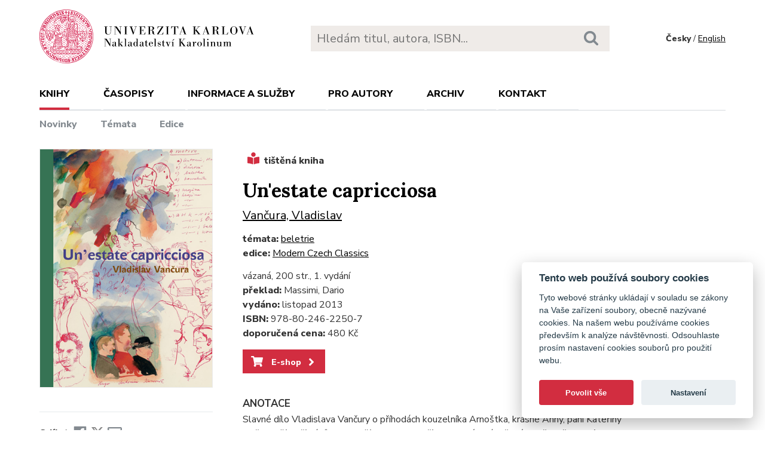

--- FILE ---
content_type: text/html; charset=utf-8
request_url: https://karolinum.cz/knihy/vancura-rozmarne-leto-italsky-10448
body_size: 14550
content:
<!DOCTYPE html>
<html lang="en">
	<head>
		<link rel="stylesheet" type="text/css" href="/frontend/scss/styles.css" media="all">
		<link rel="stylesheet" type="text/css" href="/frontend/custom.css?v=13" media="all">
		<link rel="stylesheet" href="/frontend/scss/cookieconsent.css">
		<!-- Google Tag Manager -->
		<script data-cookiecategory="analytics">(function(w,d,s,l,i){w[l]=w[l]||[];w[l].push({'gtm.start':
		new Date().getTime(),event:'gtm.js'});var f=d.getElementsByTagName(s)[0],
		j=d.createElement(s),dl=l!='dataLayer'?'&l='+l:'';j.async=true;j.src=
		'https://www.googletagmanager.com/gtm.js?id='+i+dl;f.parentNode.insertBefore(j,f);
		})(window,document,'script','dataLayer','GTM-N2BZ8GZ');</script>
		<!-- End Google Tag Manager -->
		<meta charset="utf-8">
		<meta name="viewport" content="width=device-width, initial-scale=1.0">
		<meta http-equiv="x-ua-compatible" content="ie=edge">
		<title>Un'estate capricciosa - Karolinum</title>
		<link href="https://fonts.googleapis.com/css?family=Lora:500,400i,700|Nunito+Sans:400,700,800&display=swap&subset=latin-ext" rel="stylesheet">
	    <link rel="apple-touch-icon" sizes="180x180" href="/frontend/i/favicon/apple-touch-icon.png">
	    <link rel="icon" type="image/png" sizes="32x32" href="/frontend/i/favicon/favicon-32x32.png">
	    <link rel="icon" type="image/png" sizes="16x16" href="/frontend/i/favicon/favicon-16x16.png">
	    <link rel="manifest" href="/frontend/i/favicon/site.webmanifest">
	    <script defer src="/frontend/js/cookieconsent.js"></script>
		<script defer src="/frontend/js/cookieconsent-init.js"></script>
	    <link rel="mask-icon" href="/frontend/i/favicon/safari-pinned-tab.svg" color="#d12235">
	    <meta name="msapplication-TileColor" content="#b91d47">
		<meta name="theme-color" content="#ffffff">
		<meta name="facebook-domain-verification" content="fl4iwehldvs5ai1eso953nqgz5dzwm">
			</head>
	<body>
		<!-- Google Tag Manager (noscript) -->
		<noscript><iframe src="https://www.googletagmanager.com/ns.html?id=GTM-N2BZ8GZ"
		height="0" width="0" style="display:none;visibility:hidden"></iframe></noscript>
		<!-- End Google Tag Manager (noscript) -->
<div id="snippet--flashes"></div>		<div class="container">
			<header class="header">
				<div class="header__logo">
						<a href="/"><img src="/frontend/i/logo-karolinum.svg" role="banner" width="359" height="90" alt="Nakladatelství Karolinum"></a>
				</div>
				<div class="header__navToggle">
					<span></span><span></span><span></span>
					<strong>menu</strong>
				</div>
				<div class="header__search" role="search">
					<form action="/hledani" method="get">
						<input type="text" autocomplete="off" name="q" placeholder="Hledám titul, autora, ISBN..." class="search__input">
						<button class="search__button"><svg class="ico search"><use xlink:href="/frontend/i/icons/sprite.svg#search"></use></svg></button>
					</form>
				</div>
				<div class="header__lang">
						<span>Česky</span> / <a href="/en/books/vancura-rozmarne-leto-italsky-10448?do=changeLocale">English</a>
				</div>
				<nav class="header__nav" role="search">
	                <ul class="subnav">
	                    <li class="act">
							<a href="/knihy/novinky">Knihy</a> <span class="header__navToggleUl"><svg class="icon angle-down"><use xlink:href="/frontend/i/icons/sprite.svg#angle-down"></use></svg></span>
							<ul>
								<li><a href="/knihy/novinky">Novinky</a></li>
								<li><a href="/temata">Témata</a></li>
								<li><a href="/edice">Edice</a></li>
							</ul>
						</li>
	<li
		
		
		
		
	>
		<a href="/casopisy">Časopisy</a>
			<ul>
					<li>
						<a href="/casopisy/o-casopisech">O časopisech</a>
					</li>
					<li>
						<a href="/casopisy/open-access">Open access</a>
					</li>
					<li>
						<a href="/casopisy/predplatne">Předplatné</a>
					</li>
					<li>
						<a href="/casopisy/kontakty">Kontakty</a>
					</li>
			</ul>
	</li>
	<li
		
		
		
		
	>
		<a href="/informace-a-sluzby">Informace a služby</a>
			<ul>
					<li>
						<a href="/informace-a-sluzby/o-nas">O nás</a>
					</li>
					<li>
						<a href="/informace-a-sluzby/informace-a-opatreni">Informace a opatření</a>
					</li>
					<li>
						<a href="/informace-a-sluzby/katalogy">Katalogy</a>
					</li>
					<li>
						<a href="/informace-a-sluzby/e-knihy">E-knihy</a>
					</li>
					<li>
						<a href="/informace-a-sluzby/open-access">Open access</a>
					</li>
					<li>
						<a href="/informace-a-sluzby/pro-media">Pro média</a>
					</li>
					<li>
						<a href="/informace-a-sluzby/distribuce">Distribuce</a>
					</li>
					<li>
						<a href="/informace-a-sluzby/tiskarna-a-dtp">Tiskárna a DTP</a>
					</li>
			</ul>
	</li>
	<li
		
		
		
		
	>
		<a href="/pro-autory">Pro autory</a>
			<ul>
					<li>
						<a href="/pro-autory/informace-pro-autory">Informace pro autory</a>
					</li>
					<li>
						<a href="/pro-autory/formulare-a-navody-ke-stazeni">Formuláře a návody ke stažení</a>
					</li>
			</ul>
	</li>
	<li
		
		
		
		
	>
		<a href="/archiv">Archiv</a>
			<ul>
					<li>
						<a href="/archiv/archiv-mp3">Archiv MP3</a>
					</li>
					<li>
						<a href="/archiv/archiv-priloh">Archiv příloh</a>
					</li>
			</ul>
	</li>
	                    <li><a href="/kontakt">Kontakt</a></li>
	                    <li class="lang">
								<a href="/en/books/vancura-rozmarne-leto-italsky-10448?do=changeLocale">English</a>
						</li>
	                </ul>
	            </nav>
			</header>
		</div>
	<main class="container container--main" role="main">
		<article class="detail">
			<div class="detail__right">
				<div class="detail__label">
						<span><svg class="ico--tistena"><use xlink:href="/frontend/i/icons/sprite.svg#book-reader"></use></svg>tištěná kniha</span>
				</div>
			</div>
			<div class="detail__left">
				<div class="detail__img">
					<img src="/data/book/10448/9788024622507.C.JPG" alt="Un'estate capricciosa" width="290" height="411">
				</div>
			</div>

			<div class="detail__right">
				<h1 class="title--h1">Un'estate capricciosa</h1>
			</div>

			<div class="detail__right">
				<p>
					
						<a class="detail__autor" href="/autori/vancura-vladislav-1144">Vančura, Vladislav</a>
				</p>
				<p>
						<strong>témata:</strong> 
						<a href="/temata/beletrie">beletrie</a>						<br>
						<strong>edice:</strong> <a href="/edice/modern-czech-classics">
							Modern Czech Classics</a>
							<br>

				</p>
				<p>
					vázaná, 200 str., 1. vydání<br>
						<strong>překlad:</strong> Massimi, Dario
						<br>
					<strong>vydáno:</strong> listopad 2013<br>
						<strong>ISBN:</strong> 978-80-246-2250-7<br>
					<strong>doporučená cena:</strong> 480 Kč
				</p>
				
				<p><a class="btn--eshop" href="https://www.cupress.cuni.cz/ink2_ext/index.jsp?include=podrobnosti&id=229526" target="_blank"><svg class="shopping-cart"><use xlink:href="/frontend/i/icons/sprite.svg#shopping-cart"></use></svg> E-shop<svg class="angle-right"><use xlink:href="/frontend/i/icons/sprite.svg#angle-right"></use></svg></a></p>



				<div class="detail__content">
					
						<h3 class="jtoggle jtoggle--act">Anotace<svg class="angle-down"><use xlink:href="/frontend/i/icons/sprite.svg#angle-down"></use></svg></h3>
						<div class="jtoggle__content" style="display: block;">
							<p>Slavné dílo Vladislava Vančury o  příhodách kouzelníka Arnoštka, krásné Anny, paní Kateřiny a především tří pánů v nejlepších letech, kteří se v malém lázeňském městečku nudí v červnovém dešti. První italské vydání <i>Rozmarného  léta</i> přeložil Dario Massimi. Kniha je ilustrovaná originálními kresbami Jiřího Gruse a typograficky upravená Zdeňkem Zieglerem; navazuje na úspěšná anglická a česká vydání (Karolinum 2006, resp. 2007 a 2011).</p>
						</div>


				</div>
				
					<h3 class="title--h3 text--transparent">Nejnovější tituly v edici</h3>
					<section class="articleList articleList--detail">
<article>
	<a class="articleList__top" href="/knihy/vancura-le-lac-ukereve-29979">
		<span class="articleList__img">
			<img src="/data/book/29979/9788024659022.A.JPG" alt="Le Lac Ukereve" width="150" height="214">
		</span>
		<h2>Le Lac Ukereve</h2>
	</a>
	<p class="authors">
			<a class="author" href="/autori/vancura-vladislav-1144">Vančura, Vladislav</a>
	</p>
</article><article>
	<a class="articleList__top" href="/knihy/chew-beyond-the-world-of-men-29501">
		<span class="articleList__img">
			<img src="/data/book/29501/9788024656175.A.JPG" alt="Beyond the World of Men" width="150" height="214">
		</span>
		<h2>Beyond the World of Men</h2>
	</a>
	<p class="authors">
			<a class="author" href="/autori/chew-geoffrey-18450">Chew, Geoffrey (ed.)</a>
	</p>
</article><article>
	<a class="articleList__top" href="/knihy/monikova-transfigured-night-28124">
		<span class="articleList__img">
			<img src="/data/book/28124/9788024651729.A.JPG" alt="Transfigured Night" width="150" height="214">
		</span>
		<h2>Transfigured Night</h2>
	</a>
	<p class="authors">
			<a class="author" href="/autori/monikova-libuse-17612">Moníková, Libuše</a>
	</p>
</article>					</section>
			</div>
			<div class="detail__left">
				<script type="text/javascript" src="//books.google.com/books/previewlib.js"></script>
				<script type="text/javascript">
					GBS_insertPreviewButtonPopup("ISBN:9788024622507");
				</script>
<div class="detail__share">
	<strong>Sdílet</strong>
	<a href="https://www.facebook.com/sharer/sharer.php?u=https://karolinum.cz/knihy/vancura-rozmarne-leto-italsky-10448" target="_blank" title="Facebook"><svg class="ico facebook-official"><use xlink:href="/frontend/i/icons/sprite.svg#facebook-official"></use></svg></a>
	<a href="https://twitter.com/share?text=Un&#039;estate capricciosa&url=https://karolinum.cz/knihy/vancura-rozmarne-leto-italsky-10448" target="_blank" title="X"><img src="/frontend/images/x-social-media-black-icon.svg" class="x" height="18"></a>
	<a href="mailto:?&subject=Un&#039;estate capricciosa&body=https://karolinum.cz/knihy/vancura-rozmarne-leto-italsky-10448"><svg class="ico envelope" title="E-mail"><use xlink:href="/frontend/i/icons/sprite.svg#envelope"></use></svg></a>
</div>			</div>
		</article>
	</main>
		<footer class="footer" role="contentinfo">
			<div class="footer__bg"></div>
			<div class="container">
				<div class="footer__left">
					<address>
						<p>
							Nakladatelství Karolinum<br>
							Ovocný trh 560/5<br>
							116 36 Praha 1
						</p>
						<p>
							<a href="mailto:cupress@cuni.cz">cupress@cuni.cz</a><br>
							+ 420 224 491 276
						</p>
					</address>
				</div>
				<div class="footer__right">
					<div class="grid">
						<div class="grid__4">	
							<h3 class="jtoggle--resp">Nakladatelství <svg class="ico angle-down"><use xlink:href="/frontend/i/icons/sprite.svg#angle-down"></use></svg></h3>
							<div class="jtoggle--resp__content">
									<ul>
										<li><a href="/informace-a-sluzby/katalogy">Katalog knih</a></li>
										<li><a href="/informace-a-sluzby/o-nas/edicni-plan">Ediční plán</a></li>
										<li><a href="/informace-a-sluzby/pro-media">Pro média</a></li>
										<li><a href="/blog">Blog</a></li>
										<li><a href="/kalendar-akci">Kalendář akcí</a></li>
									</ul>
							</div>
						</div>
						<div class="grid__4">
							<h3 class="jtoggle--resp">Distribuce<svg class="ico angle-down"><use xlink:href="/frontend/i/icons/sprite.svg#angle-down"></use></svg></h3>
							<div class="jtoggle--resp__content">
									<ul>
										<li><a href="https://www.knihkupectvikarolinum.cz" target="_blank">Knihkupectví Karolinum</a></li>
										<li><a href="/informace-a-sluzby/distribuce">Kontakt a objednávky</a></li>
									</ul>
							</div>
						</div>
						<div class="grid__4">
							<h3 class="jtoggle--resp">Tiskárna a dtp<svg class="ico angle-down"><use xlink:href="/frontend/i/icons/sprite.svg#angle-down"></use></svg></h3>
							<div class="jtoggle--resp__content">
									<ul>
										<li><a href="/informace-a-sluzby/tiskarna-a-dtp">Kontakt a služby</a></li>
										<li><a href="/informace-a-sluzby/tiskarna-a-dtp/vybaveni-tiskarny">Vybavení tiskárny</a></li>
									</ul>
							</div>
						</div>
					</div>
				</div><!--//footer__right-->
				<div class="footer__left footer__left--bottom">
					<div class="footer__social">
						<a href="https://www.facebook.com/NakladatelstviKarolinum" title="Facebook" target="_blank"><svg role="img" class="icon"><use xlink:href="/frontend/i/icons/sprite.svg#facebook-official"></use></svg></a>
						<a href="https://twitter.com/karolinumpress" title="X" target="_blank"><img src="/frontend/images/x-social-media-black-icon.svg" class="x"></a>
						<a href="https://www.instagram.com/karolinumpress/" title="Instagram" target="_blank"><svg role="img" class="icon"><use xlink:href="/frontend/i/icons/sprite.svg#instagram"></use></svg></a>
						<a href="https://www.youtube.com/user/karolinumpress/" title="YouTube" target="_blank"><svg role="img" class="icon"><use xlink:href="/frontend/i/icons/sprite.svg#youtube-play"></use></svg></a>
						<a href="https://soundcloud.com/karolinum-press" title="SoundCloud" target="_blank"><svg role="img" class="ico soundcloud-brands"><use xlink:href="/frontend/i/icons/sprite.svg#soundcloud-brands"></use></svg></a>
					</div><!--//footer__social -->
				</div><!--//footer__left -->
				<div class="footer__right footer__right--bottom">
					<p class="text--right">&copy; Karolinum 2026</p>
				</div><!--//footer__right -->
			</div>
		</footer><!--//footer-->
<div id="snippet--feLightbox"></div>		<div class="pageOverlay"></div>
		<span class="backTop"><svg role="img" class="ico angle-up"><use xlink:href="/frontend/i/icons/sprite.svg#angle-up"></use></svg></span>
	    <script src="/frontend/js/jquery.min.js"></script>
		<script src="/frontend/js/svg4everybody.legacy.min.js"></script>
		<script type='text/javascript' src="/backend/js/nette.ajax.js"></script>
		<script src="https://cdn.tiny.cloud/1/jputubpfj57swufncgizwpou4s29foepazcjfqwg9rrhni25/tinymce/7/tinymce.min.js" referrerpolicy="origin"></script>
		<link rel="stylesheet" type="text/css" href="/frontend/lightbox/css/lightbox.css" media="all">
		<script type='text/javascript' src="/frontend/lightbox/js/lightbox.js"></script>
		<script src="/frontend/js/function.js?v=2"></script>
		<script>
			$(function () {
				$.nette.init();
			});
		</script>
		<script>svg4everybody();</script>
			</body>
</html>


--- FILE ---
content_type: application/javascript
request_url: https://karolinum.cz/frontend/js/cookieconsent-init.js
body_size: 3013
content:
// obtain plugin
var cc = initCookieConsent();

// run plugin with your configuration
cc.run({
	current_lang: 'cs',
	autoclear_cookies: true,                   // default: false
	page_scripts: true,                        // default: false

	// mode: 'opt-in'                          // default: 'opt-in'; value: 'opt-in' or 'opt-out'
	// delay: 0,                               // default: 0
	// auto_language: null                     // default: null; could also be 'browser' or 'document'
	// autorun: true,                          // default: true
	// force_consent: false,                   // default: false
	// hide_from_bots: false,                  // default: false
	// remove_cookie_tables: false             // default: false
	// cookie_name: 'cc_cookie',               // default: 'cc_cookie'
	// cookie_expiration: 182,                 // default: 182 (days)
	// cookie_necessary_only_expiration: 182   // default: disabled
	// cookie_domain: location.hostname,       // default: current domain
	// cookie_path: '/',                       // default: root
	// cookie_same_site: 'Lax',                // default: 'Lax'
	// use_rfc_cookie: false,                  // default: false
	// revision: 0,                            // default: 0

	onFirstAction: function(user_preferences, cookie){
		// callback triggered only once
	},

	onAccept: function (cookie) {
		// ...
	},

	onChange: function (cookie, changed_preferences) {
		// ...
	},

	languages: {
		'cs': {
			consent_modal: {
				title: 'Tento web používá soubory cookies',
				description: 'Tyto webové stránky ukládají v souladu se zákony na Vaše zařízení soubory, obecně nazývané cookies. Na našem webu používáme cookies především k analýze návštěvnosti. Odsouhlaste prosím nastavení cookies souborů pro použití webu.',
				primary_btn: {
					text: 'Povolit vše',
					role: 'accept_all'
				},
				secondary_btn: {
					text: 'Nastavení',
					role: 'settings'
				}
			},
			settings_modal: {
				title: 'Nastavení cookies',
				save_settings_btn: 'Uložit nastavení',
				accept_all_btn: 'Povolit vše',
				reject_all_btn: 'Zakázat vše',
				close_btn_label: 'Zavřít',
				blocks: [
					{
						title: 'Co jsou cookies?',
						description: 'Cookies jsou malé textové soubory, které mohou být používány webovými stránkami, aby zefektivnily uživatelský zážitek a zlepšily například vaší orientaci na webu.<br><br>Zákon uvádí, že můžeme ukládat cookies na vašem zařízení, pokud jsou nezbytně nutné pro provoz této stránky. Pro všechny ostatní typy cookies potřebujeme vaše povolení.'
					}, {
						title: 'Technické cookies (nezbytné)',
						description: '',
						toggle: {
							value: 'necessary',
							enabled: true,
							readonly: true
						}
					}, {
						title: 'Analytické cookies',
						description: '',
						toggle: {
							value: 'analytics',
							enabled: false,
							readonly: false
						}
					}
				]
			}
		}
	}
});